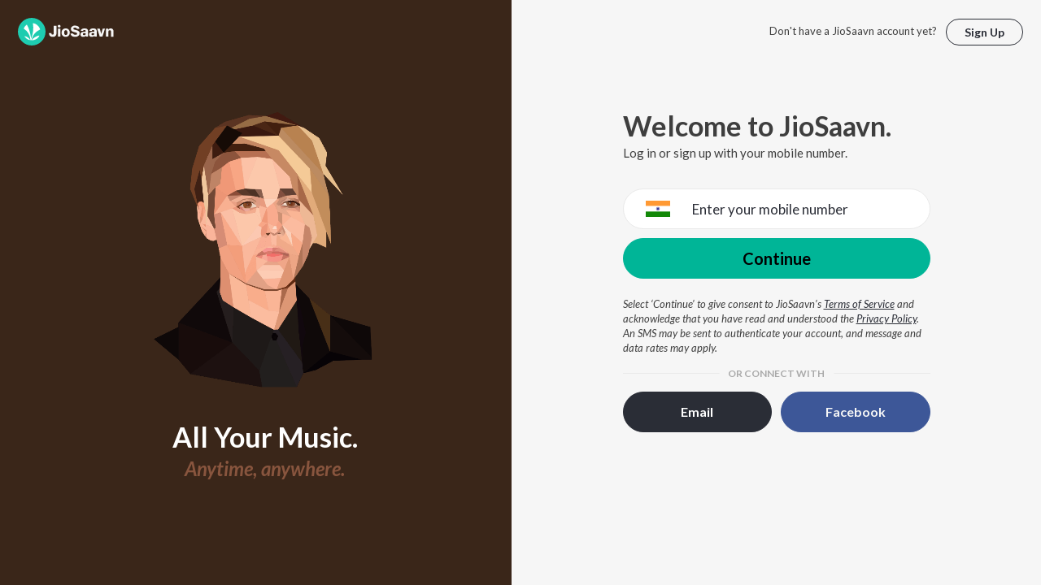

--- FILE ---
content_type: text/html; charset=utf-8
request_url: https://www.jiosaavn.com/login?redirect=/song/deva-r/FAIYZAZBAlg
body_size: 12806
content:

<!DOCTYPE html>
<!--[if IEMobile 7 ]> <html dir="ltr" lang="en-US"class="no-js iem7"> <![endif]-->
<!--[if IE 9 ]>    <html dir="ltr" lang="en-US" class="no-js ie9"> <![endif]-->
<!--[if (gte IE 9)|(gt IEMobile 7)|!(IEMobile)|!(IE)]><!-->
<html dir="ltr" lang="en-US" class="no-js">
<!--<![endif]-->
<head>
        
    <base href="/">
    <meta charset="utf-8">
    <meta name="viewport" content="width=device-width, initial-scale=1">
    <link rel="icon" href="https://staticweb6.jiosaavn.com/web6/jioindw/dist/1769070369/_i/favicon.ico" />
    <meta http-equiv="X-UA-Compatible" content="IE=edge" />
    <title>JioSaavn - login</title><meta name="description" content="" />
    <script>(function (h) { h.className = h.className.replace('no-js', 'js') })(document.documentElement)</script>

    <!--[if IE ]>
    <script src="https://cdnjs.cloudflare.com/ajax/libs/html5shiv/3.7.3/html5shiv.min.js"></script>
    <![endif]-->

    <link rel="preconnect" href="https://fonts.googleapis.com">
    <link rel="preconnect" href="https://fonts.gstatic.com" crossorigin>
    <link href="https://fonts.googleapis.com/css2?family=Lato:ital,wght@0,400;0,700;1,400;1,700&display=swap" rel="stylesheet">
    <link rel="preconnect" href="https://staticfe.saavn.com">
    <link rel="preconnect" href="https://c.saavncdn.com">
    
    <script src="https://staticweb6.jiosaavn.com/web6/player/plyr.js"></script>
    
    
    
    <link data-chunk="app" rel="stylesheet" href="https://staticweb6.jiosaavn.com/web6/jioindw/dist/1769070369/_c/bundle.css">
    
    <link data-chunk="app" rel="preload" as="style" href="https://staticweb6.jiosaavn.com/web6/jioindw/dist/1769070369/_c/bundle.css">
<link data-chunk="app" rel="preload" as="script" href="https://staticweb6.jiosaavn.com/web6/jioindw/dist/1769070369/_s/runtime.e7dfa3abbf725f1488e3.js">
<link data-chunk="app" rel="preload" as="script" href="https://staticweb6.jiosaavn.com/web6/jioindw/dist/1769070369/_s/vendors-cdd60c62.781acc58e8aa44521495.js">
<link data-chunk="app" rel="preload" as="script" href="https://staticweb6.jiosaavn.com/web6/jioindw/dist/1769070369/_s/vendors-5e25e51c.1a4910dd80091db3a838.js">
<link data-chunk="app" rel="preload" as="script" href="https://staticweb6.jiosaavn.com/web6/jioindw/dist/1769070369/_s/vendors-5cd3da8b.ab931625ef12165d6150.js">
<link data-chunk="app" rel="preload" as="script" href="https://staticweb6.jiosaavn.com/web6/jioindw/dist/1769070369/_s/vendors-b7967bb5.217ba62f260f89cbcc13.js">
<link data-chunk="app" rel="preload" as="script" href="https://staticweb6.jiosaavn.com/web6/jioindw/dist/1769070369/_s/vendors-d61df701.44058479f55849ff57f2.js">
<link data-chunk="app" rel="preload" as="script" href="https://staticweb6.jiosaavn.com/web6/jioindw/dist/1769070369/_s/vendors-d2eb5610.45e891ee10a47427962c.js">
<link data-chunk="app" rel="preload" as="script" href="https://staticweb6.jiosaavn.com/web6/jioindw/dist/1769070369/_s/vendors-1fbb1e85.d8c52d069497b95a5d8b.js">
<link data-chunk="app" rel="preload" as="script" href="https://staticweb6.jiosaavn.com/web6/jioindw/dist/1769070369/_s/vendors-536eaa00.908c10617359dacb3d03.js">
<link data-chunk="app" rel="preload" as="script" href="https://staticweb6.jiosaavn.com/web6/jioindw/dist/1769070369/_s/vendors-bb3d84b5.3db27a72e17aba5b67b4.js">
<link data-chunk="app" rel="preload" as="script" href="https://staticweb6.jiosaavn.com/web6/jioindw/dist/1769070369/_s/vendors-fdcadffb.deeb73d69f783ba9c815.js">
<link data-chunk="app" rel="preload" as="script" href="https://staticweb6.jiosaavn.com/web6/jioindw/dist/1769070369/_s/vendors-efdee510.417015400288558fa999.js">
<link data-chunk="app" rel="preload" as="script" href="https://staticweb6.jiosaavn.com/web6/jioindw/dist/1769070369/_s/vendors-9db5d9a1.114b3cb67f44fd565e5f.js">
<link data-chunk="app" rel="preload" as="script" href="https://staticweb6.jiosaavn.com/web6/jioindw/dist/1769070369/_s/vendors-f82e0cd2.d7a46f8e81390f40df89.js">
<link data-chunk="app" rel="preload" as="script" href="https://staticweb6.jiosaavn.com/web6/jioindw/dist/1769070369/_s/vendors-2518c84c.c5ffa594bbcc9943b86d.js">
<link data-chunk="app" rel="preload" as="script" href="https://staticweb6.jiosaavn.com/web6/jioindw/dist/1769070369/_s/vendors-acd1cad9.4a75e8642572f20c67e1.js">
<link data-chunk="app" rel="preload" as="script" href="https://staticweb6.jiosaavn.com/web6/jioindw/dist/1769070369/_s/vendors-1cdde194.44d29ecb3b6efbe8a7b5.js">
<link data-chunk="app" rel="preload" as="script" href="https://staticweb6.jiosaavn.com/web6/jioindw/dist/1769070369/_s/vendors-3025e59b.91280c74bb366251b005.js">
<link data-chunk="app" rel="preload" as="script" href="https://staticweb6.jiosaavn.com/web6/jioindw/dist/1769070369/_s/vendors-0bc0478e.8658b7545d15c296091b.js">
<link data-chunk="app" rel="preload" as="script" href="https://staticweb6.jiosaavn.com/web6/jioindw/dist/1769070369/_s/vendors-d96105ec.df681e471f7fe8fc2c01.js">
<link data-chunk="app" rel="preload" as="script" href="https://staticweb6.jiosaavn.com/web6/jioindw/dist/1769070369/_s/vendors-cb98e9ec.74f15224e93edbd1ac0e.js">
<link data-chunk="app" rel="preload" as="script" href="https://staticweb6.jiosaavn.com/web6/jioindw/dist/1769070369/_s/vendors-79baf4e4.dde57fe1f91770fd628f.js">
<link data-chunk="app" rel="preload" as="script" href="https://staticweb6.jiosaavn.com/web6/jioindw/dist/1769070369/_s/vendors-a311eb04.c220ba4d12dd6d0c36ab.js">
<link data-chunk="app" rel="preload" as="script" href="https://staticweb6.jiosaavn.com/web6/jioindw/dist/1769070369/_s/vendors-e5bca7e4.e506f84d3d0c324d0eb2.js">
<link data-chunk="app" rel="preload" as="script" href="https://staticweb6.jiosaavn.com/web6/jioindw/dist/1769070369/_s/vendors-f501a089.2239ce8b3ca4667ff767.js">
<link data-chunk="app" rel="preload" as="script" href="https://staticweb6.jiosaavn.com/web6/jioindw/dist/1769070369/_s/vendors-27545368.6f5611052bde83e8715f.js">
<link data-chunk="app" rel="preload" as="script" href="https://staticweb6.jiosaavn.com/web6/jioindw/dist/1769070369/_s/vendors-229eafb5.e9300ec09916fcb2ff27.js">
<link data-chunk="app" rel="preload" as="script" href="https://staticweb6.jiosaavn.com/web6/jioindw/dist/1769070369/_s/app-43dd7041.4fb8cc7abd689f078a56.js">
<link data-chunk="app" rel="preload" as="script" href="https://staticweb6.jiosaavn.com/web6/jioindw/dist/1769070369/_s/app-31743c5a.76988f5c75513df116a6.js">
<link data-chunk="app" rel="preload" as="script" href="https://staticweb6.jiosaavn.com/web6/jioindw/dist/1769070369/_s/app-9773254c.82945d3c04a5cf7168f2.js">
<link data-chunk="app" rel="preload" as="script" href="https://staticweb6.jiosaavn.com/web6/jioindw/dist/1769070369/_s/app-1eed6d50.07dc1d8d7c1e3d604d94.js">
<link data-chunk="app" rel="preload" as="script" href="https://staticweb6.jiosaavn.com/web6/jioindw/dist/1769070369/_s/app-e25beaaa.2fedb291fda07c4c2851.js">
<link data-chunk="app" rel="preload" as="script" href="https://staticweb6.jiosaavn.com/web6/jioindw/dist/1769070369/_s/app-82286aa4.fdd898ec77e2d2c380ef.js">
<link data-chunk="app" rel="preload" as="script" href="https://staticweb6.jiosaavn.com/web6/jioindw/dist/1769070369/_s/app-8e95763e.8f9ca7cc0f526ce4cbd7.js">
<link data-chunk="app" rel="preload" as="script" href="https://staticweb6.jiosaavn.com/web6/jioindw/dist/1769070369/_s/app-6efaf94a.306e3d84637fce3d7362.js">
<link data-chunk="app" rel="preload" as="script" href="https://staticweb6.jiosaavn.com/web6/jioindw/dist/1769070369/_s/app-d8690f4d.0495382b261c409cd5cc.js">
<link data-chunk="app" rel="preload" as="script" href="https://staticweb6.jiosaavn.com/web6/jioindw/dist/1769070369/_s/app-487599bc.441178ec4333fa286956.js">
<link data-chunk="app" rel="preload" as="script" href="https://staticweb6.jiosaavn.com/web6/jioindw/dist/1769070369/_s/app-f2457869.a63c5fe8dc7f37f03a20.js">
<link data-chunk="app" rel="preload" as="script" href="https://staticweb6.jiosaavn.com/web6/jioindw/dist/1769070369/_s/app-41528149.0415283146a6263bfe54.js">
<link data-chunk="app" rel="preload" as="script" href="https://staticweb6.jiosaavn.com/web6/jioindw/dist/1769070369/_s/app-7694909f.e2cd696e05d1da1082c3.js">
<link data-chunk="app" rel="preload" as="script" href="https://staticweb6.jiosaavn.com/web6/jioindw/dist/1769070369/_s/app-9fd2c25d.120746ecd4c9eabfa337.js">
<link data-chunk="LoginFlow-components-container-Login" rel="preload" as="script" href="https://staticweb6.jiosaavn.com/web6/jioindw/dist/1769070369/_s/LoginFlow-components-container-Login.e4ff1080f6f5aca06205.js">
    
    
    <script async src="https://www.googletagmanager.com/gtag/js?id=G-0S33EMSFSM">
    </script>
    <script>
        window.dataLayer = window.dataLayer || [];
        function gtag(){dataLayer.push(arguments);}
        gtag('js', new Date());
        gtag('set', {'user_logged_in_status' : 'false'});
        gtag('set', {'page_view' : '' });
        gtag('config', 'G-0S33EMSFSM');
    </script>
    

    
</head>
<body>
    <div id="root"><div><div><div class="c-ad"><div class="c-ad__unit"><div id="daast_desktop_config"></div></div></div></div><div><div class="c-ad"><div class="c-ad__unit"><div id="audio_desktop_config"></div></div></div></div><div><div class="c-ad"><div class="c-ad__unit"><div id="audio_desktop"></div></div></div></div></div><div id="sr-toast-announcer-global" role="status" aria-live="polite" aria-atomic="true" class="sr-only"></div><div class="login banner"><header class="c-header c-header--basic"><div class="o-layout o-layout--middle"><div class="o-layout__item u-1/3@sm u-1/2@lg"><a id="logo" tabindex="0" class="c-logo c-logo--full c-logo--light" href="/"><svg role="img" aria-label="JioSaavn Home" version="1.1" xmlns="http://www.w3.org/2000/svg" xmlns:xlink="http://www.w3.org/1999/xlink" viewBox="0 0 111 32" xml:space="preserve"><path fill="#1ECCB0" d="M0,16c0,8.8,7.2,16,16,16c8.8,0,16-7.2,16-16c0-8.8-7.2-16-16-16C7.2,0,0,7.2,0,16z"></path><path fill="#FFFFFF" d="M13.8,25.1c-0.6-1-1.4-1.9-2.4-2.5s-2-1.1-3.2-1.4H8.2c-0.1,0-0.2,0-0.3,0.1c-0.1,0.1-0.1,0.2-0.1,0.3c0,0.1,0,0.2,0.1,0.2c1.3,1.9,3.3,3.3,5.5,3.9h0.1c0.1,0,0.1,0,0.2,0c0,0,0.1,0,0.1-0.1c0,0,0.1-0.1,0.1-0.1c0,0,0-0.1,0-0.2C13.9,25.2,13.9,25.1,13.8,25.1L13.8,25.1z"></path><path fill="#FFFFFF" d="M25.6,13.3c0,0,0-0.1,0-0.1c-0.5-1.8-1.5-3.4-2.9-4.6c-1.4-1.2-3-2.1-4.8-2.4h-0.1c-0.1,0-0.2,0-0.3,0.1c-0.1,0.1-0.1,0.2-0.1,0.3v0.1c0.9,5.5,0.3,11.1-1.7,16.3c0,0.1-0.1,0.1-0.1,0.2s-0.1,0.1-0.2,0.1c-0.1,0-0.1,0-0.2,0c0,0-0.1,0-0.1-0.1c0,0-0.1-0.1-0.1-0.1c0,0,0-0.1,0-0.2c0,0-0.1-0.7-0.1-1c-0.6-4.8-2-9.4-4.3-13.7c0-0.1-0.1-0.1-0.1-0.1c0,0-0.1-0.1-0.1-0.1s-0.1,0-0.2,0C10.1,8,10.1,8,10,8l0,0c-1.4,1.1-2.5,2.5-3.2,4.2c0,0.1,0,0.2,0,0.3c0,0.1,0.1,0.2,0.2,0.2c2.2,1.4,4,3.2,5.3,5.5c1.3,2.2,2,4.8,2.1,7.3c0,0.1,0,0.2,0.1,0.3c0.1,0.1,0.2,0.1,0.2,0.1c0.2,0,0.5,0.1,0.7,0.1c0.1,0,0.2,0,0.3-0.1c0.1-0.1,0.1-0.1,0.1-0.2c0.5-2.6,1.6-5.1,3.3-7.2c1.7-2.1,3.8-3.7,6.3-4.8c0.1,0,0.1-0.1,0.2-0.1C25.6,13.4,25.6,13.4,25.6,13.3z"></path><path fill="#FFFFFF" d="M24.7,20.9c0-0.1,0-0.2-0.1-0.3c-0.1-0.1-0.2-0.1-0.3-0.1h-0.1c-3.1,0.7-5.9,2.4-7.9,4.8c-0.1,0.1-0.1,0.2-0.1,0.3c0,0.1,0,0.2,0.1,0.3c0.1,0.1,0.2,0.1,0.3,0.1l0,0c1.6-0.1,3.2-0.6,4.6-1.4s2.6-2,3.4-3.4C24.7,21.1,24.7,21,24.7,20.9L24.7,20.9z"></path><path d="M40.3,22c-0.8,0-1.6-0.1-2.3-0.5c-0.6-0.3-1.1-0.8-1.5-1.4C36.2,19.4,36,18.7,36,18v-0.3h2.8c0,0.5,0.1,0.9,0.3,1.3c0.2,0.2,0.6,0.4,0.9,0.4s0.7,0,1-0.2c0.2-0.1,0.3-0.4,0.4-0.6c0.1-0.3,0.1-0.6,0.1-0.9V9.2h3.1v8.4c0.1,1.2-0.3,2.4-1.1,3.3c-0.4,0.4-1,0.7-1.5,0.9C41.4,21.9,40.9,22,40.3,22L40.3,22z"></path><path d="M47.7,11.1c-0.3,0-0.6-0.1-0.8-0.2c-0.2-0.1-0.4-0.3-0.6-0.5c-0.1-0.2-0.2-0.5-0.2-0.8c0-0.3,0.1-0.6,0.2-0.8c0.1-0.2,0.3-0.4,0.6-0.5c0.3-0.1,0.5-0.2,0.8-0.2c0.3,0,0.6,0.1,0.8,0.2c0.2,0.1,0.4,0.3,0.6,0.5c0.1,0.2,0.2,0.5,0.2,0.8c0,0.3-0.1,0.5-0.2,0.8c-0.1,0.2-0.3,0.4-0.6,0.5C48.3,11,48,11.1,47.7,11.1L47.7,11.1z M46.3,21.7v-9.3h2.8v9.3H46.3z"></path><path d="M55.3,22c-0.9,0-1.8-0.2-2.5-0.6c-0.7-0.4-1.3-1-1.7-1.7c-0.4-0.8-0.6-1.7-0.6-2.6c0-0.9,0.2-1.8,0.6-2.6c0.4-0.7,0.9-1.3,1.7-1.7c0.8-0.4,1.7-0.6,2.5-0.6c0.9,0,1.7,0.2,2.5,0.6c0.7,0.4,1.3,1,1.6,1.7c0.4,0.8,0.6,1.7,0.6,2.6c0,0.9-0.2,1.8-0.6,2.6c-0.4,0.7-1,1.3-1.7,1.7C57,21.8,56.1,22,55.3,22z M55.3,19.9c0.4,0,0.8-0.1,1.1-0.3c0.3-0.3,0.6-0.6,0.7-1c0.2-0.5,0.2-1,0.2-1.5c0-0.5-0.1-1-0.2-1.4c-0.1-0.4-0.3-0.7-0.6-1c-0.3-0.3-0.7-0.4-1.1-0.4c-0.4,0-0.7,0.1-1,0.3c-0.3,0.2-0.5,0.6-0.7,0.9c-0.2,0.5-0.2,1-0.2,1.5c0,0.5,0.1,1,0.2,1.5c0.1,0.4,0.3,0.7,0.7,1C54.5,19.7,54.9,19.8,55.3,19.9L55.3,19.9z"></path><path d="M66.3,22c-0.9,0-1.8-0.1-2.6-0.4c-0.8-0.3-1.5-0.7-2-1.3c-0.5-0.6-0.8-1.4-0.8-2.1V18H64c0,0.3,0.1,0.7,0.3,0.9c0.2,0.3,0.5,0.4,0.9,0.5c0.4,0.1,0.8,0.2,1.2,0.2c0.5,0,1.1-0.1,1.5-0.3c0.2-0.1,0.3-0.2,0.5-0.4c0.1-0.2,0.2-0.4,0.1-0.6c0-0.2-0.1-0.5-0.2-0.6c-0.2-0.2-0.4-0.4-0.6-0.5c-0.4-0.2-0.8-0.3-1.2-0.4l-2.3-0.6c-0.6-0.1-1.1-0.4-1.6-0.8c-0.4-0.3-0.8-0.7-1-1.1c-0.2-0.5-0.3-1-0.3-1.5c0-0.8,0.2-1.5,0.7-2.1c0.5-0.6,1.1-1,1.8-1.3C64.5,9,65.4,8.9,66.2,9c0.9,0,1.7,0.1,2.5,0.4c0.7,0.2,1.3,0.7,1.7,1.2c0.4,0.6,0.7,1.3,0.7,2h-3c0-0.2-0.1-0.4-0.2-0.6c-0.1-0.2-0.2-0.3-0.4-0.4c-0.5-0.2-1-0.4-1.5-0.3c-0.4,0-0.9,0.1-1.3,0.3c-0.2,0.1-0.3,0.2-0.4,0.3c-0.1,0.1-0.1,0.3-0.1,0.5c0,0.2,0,0.4,0.1,0.6c0.1,0.2,0.3,0.3,0.5,0.4c0.3,0.1,0.7,0.3,1,0.3l1.5,0.4c0.8,0.2,1.5,0.5,2.2,0.8c0.6,0.3,1,0.6,1.4,1.1c0.4,0.5,0.6,1.2,0.5,1.8c0,0.8-0.2,1.5-0.6,2.2c-0.5,0.6-1.1,1.1-1.8,1.4C68.2,21.8,67.2,22,66.3,22L66.3,22z"></path><path d="M75.6,22c-0.6,0-1.2-0.1-1.7-0.3c-0.5-0.2-0.9-0.6-1.1-1c-0.3-0.5-0.4-1-0.4-1.6c0-0.5,0.1-0.9,0.3-1.3c0.2-0.4,0.5-0.7,0.9-1c1.1-0.6,2.3-0.8,3.4-0.7h1.4v-0.3c0-0.3,0-0.7-0.1-1c-0.1-0.2-0.3-0.4-0.5-0.6c-0.3-0.1-0.6-0.2-0.8-0.2c-0.4,0-0.8,0.1-1.1,0.3c-0.1,0.1-0.2,0.2-0.3,0.3c-0.1,0.1-0.1,0.3-0.1,0.4h-2.7c0-0.6,0.2-1.1,0.6-1.5c0.4-0.5,0.9-0.8,1.5-1c0.7-0.2,1.5-0.3,2.3-0.3c0.8,0,1.6,0.1,2.3,0.4c0.6,0.2,1,0.7,1.3,1.2c0.3,0.7,0.5,1.4,0.4,2.1v5.8h-2.5l-0.1-1.1c-0.3,0.4-0.6,0.8-1.1,1C76.9,21.8,76.2,22,75.6,22L75.6,22z M76.6,20c0.3,0,0.7-0.1,1-0.2c0.3-0.1,0.5-0.4,0.6-0.6c0.2-0.3,0.2-0.7,0.2-1v-0.6h-1c-0.4,0-0.8,0-1.2,0.1c-0.3,0.1-0.5,0.2-0.7,0.4c-0.1,0.1-0.2,0.2-0.2,0.3c0,0.1-0.1,0.3-0.1,0.4c0,0.2,0,0.3,0.1,0.5c0.1,0.2,0.2,0.3,0.3,0.4C75.9,19.9,76.2,20,76.6,20L76.6,20z"></path><path d="M85.5,22c-0.6,0-1.2-0.1-1.7-0.3c-0.5-0.2-0.9-0.6-1.1-1c-0.3-0.5-0.4-1-0.4-1.6c0-0.5,0.1-0.9,0.3-1.3c0.2-0.4,0.5-0.7,0.9-1c1.1-0.6,2.3-0.8,3.5-0.8h1.4v-0.3c0-0.3,0-0.7-0.1-1c-0.1-0.2-0.3-0.4-0.5-0.5c-0.3-0.1-0.6-0.2-0.8-0.2c-0.4,0-0.8,0.1-1.1,0.3c-0.1,0.1-0.2,0.2-0.3,0.3c-0.1,0.1-0.1,0.3-0.1,0.4h-2.7c0-0.6,0.2-1.1,0.6-1.5c0.4-0.5,0.9-0.8,1.5-1c0.7-0.2,1.5-0.3,2.3-0.3c0.8,0,1.6,0.1,2.3,0.4c0.6,0.2,1,0.7,1.3,1.2c0.3,0.7,0.5,1.4,0.4,2.1v5.8h-2.6l-0.1-1.1c-0.3,0.4-0.6,0.8-1.1,1C86.8,21.8,86.1,22,85.5,22L85.5,22z M86.5,20c0.3,0,0.7-0.1,1-0.2c0.3-0.1,0.5-0.4,0.6-0.6c0.2-0.3,0.2-0.7,0.2-1v-0.6h-1c-0.4,0-0.8,0-1.2,0.1c-0.3,0.1-0.5,0.2-0.7,0.4c-0.1,0.1-0.2,0.2-0.2,0.3s-0.1,0.3-0.1,0.4c0,0.2,0,0.3,0.1,0.5c0.1,0.2,0.2,0.3,0.3,0.4C85.8,19.9,86.1,20,86.5,20L86.5,20z"></path><path d="M94.7,21.7l-3-9.3h3l1.7,6.2l1.7-6.2h2.7l-3,9.3H94.7z"></path><path d="M101.8,21.7v-9.3h2.7v1.3c0.3-0.5,0.7-0.9,1.2-1.1c0.5-0.3,1-0.4,1.6-0.4c0.6,0,1.2,0.1,1.8,0.4c0.5,0.3,0.9,0.7,1.1,1.2c0.3,0.6,0.4,1.3,0.4,2v6h-2.8v-5.2c0-0.6-0.1-1.2-0.4-1.7c-0.1-0.2-0.3-0.3-0.5-0.4c-0.2-0.1-0.4-0.1-0.6-0.1c-0.2,0-0.5,0-0.7,0.1c-0.2,0.1-0.4,0.2-0.6,0.4c-0.3,0.5-0.5,1.1-0.4,1.7v5.1H101.8z"></path></svg></a></div><div class="o-layout__item u-2/3@sm u-1/2@lg"><p class="u-align-right u-margin-bottom-none@sm"><span class="u-centi u-margin-right-small@sm u-visible-visually@lg">Don&#x27;t have a JioSaavn account yet?</span><a tabindex="0" class="c-btn c-btn--quaternary c-btn--ghost c-btn--small" href="/signup?redirect=/song/deva-r/FAIYZAZBAlg">Sign Up</a></p></div></div></header><div class="u-fullscreen"><div class="o-wrapper o-wrapper--full"><div class="o-layout o-layout--center o-layout--stretch o-layout--full@lg"><div class="o-layout__item u-1/2@lg u-visible@lg" style="background:#3a2619;-webkit-transition:background 300ms ease-in-out;transition:background 300ms ease-in-out"><aside class="o-layout o-layout--middle o-layout--stretch" aria-hidden="true"><div class="o-layout__item"><div class="u-align-center u-1/1"><img class="u-flip-in u-3/5 u-margin-bottom@sm" src="https://staticweb6.jiosaavn.com/web6/jioindw/dist/1769070369/_i/artist/JustinBieber.png" alt="Justin Bieber"/><p class="u-h2 u-color-white u-margin-bottom-none@sm" role="presentation" aria-hidden="true">All Your Music.</p><p style="color:#88553e;-webkit-transition:color 300ms ease-in-out;transition:color 300ms ease-in-out" class="u-h3 u-margin-bottom@sm"><em>Anytime, anywhere.</em></p></div></div></aside></div><main class="o-layout__item u-3/5@md u-1/2@lg"><div class="o-layout o-layout--middle o-layout--stretch"><div class="o-layout__item"><div class="u-align-center u-1/1"><div class="o-layout o-layout--center"><div class="o-layout__item u-400-max"><section class="u-margin-top-large@sm u-margin-bottom-huge@sm"><header><h1 class="u-h2 u-margin-bottom-none@sm" role="heading" aria-level="1">Welcome to JioSaavn.</h1><p>Log in or sign up with your mobile number.</p></header><div class="o-message o-message--standalone o-message--error" role="alert" aria-live="assertive" id="form-error-summary"></div><form action="#" novalidate="" role="form" aria-label="Mobile number Log In form"><fieldset><div class="field"><div class="PhoneInput"><div class="PhoneInputCountry"><select aria-label="Phone number country" class="PhoneInputCountrySelect"><option value="ZZ">International</option><option value="AF">Afghanistan</option><option value="AX">Åland Islands</option><option value="AL">Albania</option><option value="DZ">Algeria</option><option value="AS">American Samoa</option><option value="AD">Andorra</option><option value="AO">Angola</option><option value="AI">Anguilla</option><option value="AG">Antigua and Barbuda</option><option value="AR">Argentina</option><option value="AM">Armenia</option><option value="AW">Aruba</option><option value="AC">Ascension Island</option><option value="AU">Australia</option><option value="AT">Austria</option><option value="AZ">Azerbaijan</option><option value="BS">Bahamas</option><option value="BH">Bahrain</option><option value="BD">Bangladesh</option><option value="BB">Barbados</option><option value="BY">Belarus</option><option value="BE">Belgium</option><option value="BZ">Belize</option><option value="BJ">Benin</option><option value="BM">Bermuda</option><option value="BT">Bhutan</option><option value="BO">Bolivia</option><option value="BQ">Bonaire, Sint Eustatius and Saba</option><option value="BA">Bosnia and Herzegovina</option><option value="BW">Botswana</option><option value="BR">Brazil</option><option value="IO">British Indian Ocean Territory</option><option value="BN">Brunei Darussalam</option><option value="BG">Bulgaria</option><option value="BF">Burkina Faso</option><option value="BI">Burundi</option><option value="KH">Cambodia</option><option value="CM">Cameroon</option><option value="CA">Canada</option><option value="CV">Cape Verde</option><option value="KY">Cayman Islands</option><option value="CF">Central African Republic</option><option value="TD">Chad</option><option value="CL">Chile</option><option value="CN">China</option><option value="CX">Christmas Island</option><option value="CC">Cocos (Keeling) Islands</option><option value="CO">Colombia</option><option value="KM">Comoros</option><option value="CG">Congo</option><option value="CD">Congo, Democratic Republic of the</option><option value="CK">Cook Islands</option><option value="CR">Costa Rica</option><option value="CI">Cote d&#x27;Ivoire</option><option value="HR">Croatia</option><option value="CU">Cuba</option><option value="CW">Curaçao</option><option value="CY">Cyprus</option><option value="CZ">Czech Republic</option><option value="DK">Denmark</option><option value="DJ">Djibouti</option><option value="DM">Dominica</option><option value="DO">Dominican Republic</option><option value="EC">Ecuador</option><option value="EG">Egypt</option><option value="SV">El Salvador</option><option value="GQ">Equatorial Guinea</option><option value="ER">Eritrea</option><option value="EE">Estonia</option><option value="ET">Ethiopia</option><option value="FK">Falkland Islands</option><option value="FO">Faroe Islands</option><option value="FM">Federated States of Micronesia</option><option value="FJ">Fiji</option><option value="FI">Finland</option><option value="FR">France</option><option value="GF">French Guiana</option><option value="PF">French Polynesia</option><option value="GA">Gabon</option><option value="GM">Gambia</option><option value="GE">Georgia</option><option value="DE">Germany</option><option value="GH">Ghana</option><option value="GI">Gibraltar</option><option value="GR">Greece</option><option value="GL">Greenland</option><option value="GD">Grenada</option><option value="GP">Guadeloupe</option><option value="GU">Guam</option><option value="GT">Guatemala</option><option value="GG">Guernsey</option><option value="GN">Guinea</option><option value="GW">Guinea-Bissau</option><option value="GY">Guyana</option><option value="HT">Haiti</option><option value="VA">Holy See (Vatican City State)</option><option value="HN">Honduras</option><option value="HK">Hong Kong</option><option value="HU">Hungary</option><option value="IS">Iceland</option><option value="IN" selected="">India</option><option value="ID">Indonesia</option><option value="IR">Iran</option><option value="IQ">Iraq</option><option value="IE">Ireland</option><option value="IM">Isle of Man</option><option value="IL">Israel</option><option value="IT">Italy</option><option value="JM">Jamaica</option><option value="JP">Japan</option><option value="JE">Jersey</option><option value="JO">Jordan</option><option value="KZ">Kazakhstan</option><option value="KE">Kenya</option><option value="KI">Kiribati</option><option value="XK">Kosovo</option><option value="KW">Kuwait</option><option value="KG">Kyrgyzstan</option><option value="LA">Laos</option><option value="LV">Latvia</option><option value="LB">Lebanon</option><option value="LS">Lesotho</option><option value="LR">Liberia</option><option value="LY">Libya</option><option value="LI">Liechtenstein</option><option value="LT">Lithuania</option><option value="LU">Luxembourg</option><option value="MO">Macao</option><option value="MG">Madagascar</option><option value="MW">Malawi</option><option value="MY">Malaysia</option><option value="MV">Maldives</option><option value="ML">Mali</option><option value="MT">Malta</option><option value="MH">Marshall Islands</option><option value="MQ">Martinique</option><option value="MR">Mauritania</option><option value="MU">Mauritius</option><option value="YT">Mayotte</option><option value="MX">Mexico</option><option value="MD">Moldova</option><option value="MC">Monaco</option><option value="MN">Mongolia</option><option value="ME">Montenegro</option><option value="MS">Montserrat</option><option value="MA">Morocco</option><option value="MZ">Mozambique</option><option value="MM">Myanmar</option><option value="NA">Namibia</option><option value="NR">Nauru</option><option value="NP">Nepal</option><option value="NL">Netherlands</option><option value="NC">New Caledonia</option><option value="NZ">New Zealand</option><option value="NI">Nicaragua</option><option value="NE">Niger</option><option value="NG">Nigeria</option><option value="NU">Niue</option><option value="NF">Norfolk Island</option><option value="KP">North Korea</option><option value="MK">North Macedonia</option><option value="MP">Northern Mariana Islands</option><option value="NO">Norway</option><option value="OM">Oman</option><option value="PK">Pakistan</option><option value="PW">Palau</option><option value="PS">Palestine</option><option value="PA">Panama</option><option value="PG">Papua New Guinea</option><option value="PY">Paraguay</option><option value="PE">Peru</option><option value="PH">Philippines</option><option value="PL">Poland</option><option value="PT">Portugal</option><option value="PR">Puerto Rico</option><option value="QA">Qatar</option><option value="RE">Reunion</option><option value="RO">Romania</option><option value="RU">Russia</option><option value="RW">Rwanda</option><option value="BL">Saint Barthélemy</option><option value="SH">Saint Helena</option><option value="KN">Saint Kitts and Nevis</option><option value="LC">Saint Lucia</option><option value="MF">Saint Martin (French Part)</option><option value="PM">Saint Pierre and Miquelon</option><option value="VC">Saint Vincent and the Grenadines</option><option value="WS">Samoa</option><option value="SM">San Marino</option><option value="ST">Sao Tome and Principe</option><option value="SA">Saudi Arabia</option><option value="SN">Senegal</option><option value="RS">Serbia</option><option value="SC">Seychelles</option><option value="SL">Sierra Leone</option><option value="SG">Singapore</option><option value="SX">Sint Maarten</option><option value="SK">Slovakia</option><option value="SI">Slovenia</option><option value="SB">Solomon Islands</option><option value="SO">Somalia</option><option value="ZA">South Africa</option><option value="KR">South Korea</option><option value="SS">South Sudan</option><option value="ES">Spain</option><option value="LK">Sri Lanka</option><option value="SD">Sudan</option><option value="SR">Suriname</option><option value="SJ">Svalbard and Jan Mayen</option><option value="SZ">Swaziland</option><option value="SE">Sweden</option><option value="CH">Switzerland</option><option value="SY">Syria</option><option value="TW">Taiwan</option><option value="TJ">Tajikistan</option><option value="TZ">Tanzania</option><option value="TH">Thailand</option><option value="TL">Timor-Leste</option><option value="TG">Togo</option><option value="TK">Tokelau</option><option value="TO">Tonga</option><option value="TT">Trinidad and Tobago</option><option value="TA">Tristan da Cunha</option><option value="TN">Tunisia</option><option value="TR">Turkey</option><option value="TM">Turkmenistan</option><option value="TC">Turks and Caicos Islands</option><option value="TV">Tuvalu</option><option value="UG">Uganda</option><option value="UA">Ukraine</option><option value="AE">United Arab Emirates</option><option value="GB">United Kingdom</option><option value="US">United States</option><option value="UY">Uruguay</option><option value="UZ">Uzbekistan</option><option value="VU">Vanuatu</option><option value="VE">Venezuela</option><option value="VN">Vietnam</option><option value="VG">Virgin Islands, British</option><option value="VI">Virgin Islands, U.S.</option><option value="WF">Wallis and Futuna</option><option value="EH">Western Sahara</option><option value="YE">Yemen</option><option value="ZM">Zambia</option><option value="ZW">Zimbabwe</option></select><div aria-hidden="true" class="PhoneInputCountryIcon PhoneInputCountryIcon--border"><img class="PhoneInputCountryIconImg" alt="India" src="https://purecatamphetamine.github.io/country-flag-icons/3x2/IN.svg"/></div><div class="PhoneInputCountrySelectArrow"></div></div><input type="tel" autoComplete="tel" aria-required="true" data-testid="phone-input" placeholder="Enter your mobile number" id="phone_number" class="PhoneInputInput" value=""/></div></div><div class="field field--recaptcha" id="recaptcha-container" tabindex="-1"></div><div class="field field--recaptcha" id="custom-recaptcha-container" tabindex="-1"></div><div class="field u-margin-bottom-none@sm"><button data-testid="phone-input-submit" type="submit" class="c-btn c-btn--primary c-btn--wide">Continue</button></div></fieldset><p class="u-centi u-color-js-gray"><em>Select ‘Continue’ to give consent to JioSaavn’s <a aria-label="Terms of Service opens in a new window" class="u-color-js-navy u-text-underline" href="https://www.jiosaavn.com/corporate/terms/" target="_blank">Terms of Service</a> and acknowledge that you have read and understood the <a aria-label="Privacy Policy opens in a new window" class="u-color-js-navy u-text-underline" href="https://www.jiosaavn.com/corporate/privacy/" target="_blank">Privacy Policy</a>. An SMS may be sent to authenticate your account, and message and data rates may apply.</em></p></form><hr class="o-rule o-rule--text u-color-js-white-alt u-margin-bottom@sm" data-text="or connect with" aria-hidden="true"/><div class="o-layout o-layout--small@sm"><div class="o-layout__item u-1/2@lg u-margin-bottom-small@sm"><span class="c-btn c-btn--quaternary c-btn--short c-btn--wide" role="button" tabindex="0">Email</span></div><div class="o-layout__item u-1/2@lg"><div><span style="transition:opacity 0.5s;opacity:0.6"><button type="button" class="c-btn c-btn--primary c-btn--facebook c-btn--short c-btn--wide u-color-js-white   metro">Facebook</button></span></div></div></div></section></div></div></div></div></div></main></div></div></div><div class="c-toast"></div></div></div>
    <audio id="music-player"></audio>
    <div id="radio-player"></div>
    <div id="ads-player"></div>
    <script>
        // WARNING: See the following for security issues around embedding JSON in HTML:
        // https://redux.js.org/recipes/server-rendering/#security-considerations
        window.__INITIAL_DATA__ = {"dragdrop":{"hasDropped":false,"isDragging":false,"isValid":false,"items":[],"target":{}},"overflow":{"isFixed":false,"isOpen":false,"isPlayer":false,"isQueue":false,"current":{},"optionsMenu":{},"handleOption":null,"handleBack":null,"stream_event_item":{},"x":0,"y":0},"homeView":{"fetching_home":true,"fetched_home":false,"modules":[],"serverSideLoad":false,"weeklyPlaylistData":[],"fetchingWeeklyPlaylistData":false,"fetchedWeeklyPlaylistData":false},"albumView":{"fetching_album":true,"fetched_album":false,"album":{},"modules":[],"loadAutoPlay":false,"modules_api_sources":[],"modules_fetching":0,"serverSideLoad":false},"modalView":{"isOpen":false,"isAction":false,"isAlt":false,"isNative":false,"isTakeover":false,"btnText":null,"modal":null,"title":null,"current_item":null,"modalData":{}},"player":{"artwork":[],"bitrate":"128","isAdPlaying":false,"isArtChanging":false,"isBuffering":false,"isDisabled":true,"isEmpty":true,"isFull":false,"isPlaying":false,"isRadio":false,"lastLoaded":1769070644920,"nowPlaying":{"id":"","image":[],"title":{"text":"","action":""},"subtitle":[],"duration":0,"type":"","perma_url":"","encrypted_media_url":"","uuid":"","top_src":{},"bot_src":{}},"playerProgress":0,"playerSetupComplete":false,"radioSongLiked":false,"repeat_one":false,"repeat_all":false,"showPlayModal":false,"textForModal":"","volume":31,"streamPause":false},"queue":{"queueMode":"queue","isShuffle":false,"isEditing":false,"isSorting":false,"selection":[],"originalQueue":[],"playerQueue":[],"poppedHistory":[],"editing_item_ids_state":[],"shuffled_item_ids":[],"items":{},"isAutoPlayToggled":true,"autoPlayQueue":[],"autoPlaystationid":"","latestAddedLibraryItem":{},"libraryModeShuffledOffset":0,"poppedLibraryHistory":[]},"toast":{"messages":[]},"mediaElement":{"isAdPlaying":false,"adLastPlayed":new Date("2026-01-22T08:30:44.920Z"),"streamedSongCount":0,"playTime":0,"streamTime":0,"freezeStreamTime":false,"start_time":0,"updateStreamTimeFromBuffer":true},"playlist":{"fetching_playlist":true,"fetched_playlist":false,"fetching_more":true,"fetched_more":false,"playlist":{},"modules":[],"modules_fetching":0,"p":1,"isEmpty":false,"loadAutoPlay":false,"serverSideLoad":false,"modules_api_sources":[]},"song":{"status":"pending","song":{},"modules":[],"loadAutoPlay":false,"serverSideLoad":false,"modules_fetching":0,"modules_api_sources":[]},"artistView":{"status":{"filter":"uninitialized","page":"pending","pagination":"uninitialized"},"isEmptyAlbums":false,"isEmptySongs":false,"loadAutoPlay":false,"serverSideLoad":false,"showPlay":false,"artist":{},"category":"","extra_songs":[],"modules":[],"modules_api_sources":[],"p":0,"sort_order":""},"login":{"verification_id":"","phone_number":"","email":"","error":"","errorVersion":0,"isAttempting":false,"login_type":"email","forgot_password_link_verified":false,"captcha_bypass_key":undefined},"thirdPartyLogin":{"verification_id":"","phone_number":"","email":"","error":"","isAttempting":false,"login_type":"email","forgot_password_link_verified":false,"captcha_bypass_key":undefined,"params":{},"partners_logo":""},"search":{"fetching_view_all":false,"fetched_view_all":true,"fetching_search":false,"initData":{},"searchData":{"albums":[],"songs":[],"playlists":[],"shows":[],"artists":[],"topquery":[],"searchDuration":0},"searchQuery":"","browseData":{"album":{"data":[],"p":1,"isNextEmpty":false,"total":0},"song":{"data":[],"p":1,"isNextEmpty":false,"total":0},"playlist":{"data":[],"p":1,"isNextEmpty":false,"total":0},"show":{"data":[],"p":1,"isNextEmpty":false,"total":0},"artist":{"data":[],"p":1,"isNextEmpty":false,"total":0},"query":""},"recentSearches":[],"trendingSearches":[]},"radio":{"station_id":"","radioName":"","type":""},"footer":{"isServerSideLoad":true,"data":{},"language":"","status":"pending","type":"static","update_ts":0},"event":{"top_src":{"screen_name":"login_screen","sec_title":"","sec_id":"","sec_type":"","sec_pos":"","entity_name":"","entity_id":"","entity_type":"","entity_pos":""},"purchase_funnel_top_src":{"screen_name":"","screen_page_id":"","sec_title":"","sec_id":"","sec_type":"","sec_pos":"","entity_name":"","entity_id":"","entity_type":"","entity_pos":"","pro_product":"","vendor":""},"bot_src":{},"mid_src":{"screen_name":""},"radio_top_src":{"screen_name":"NULL"}},"user":{"playlists":{"list":[],"isEmpty":false},"userData":{},"isLoggedIn":false,"fetchingPlaylist":false,"fetchedPlaylist":false,"rawServerData":{},"isPro":false,"isZeroStreamer":false},"userProfile":{"fetching_user_details":true,"fetched_user_details":false,"user":{},"rawServerData":[]},"settings":{"resetForm":false,"localPhoneState":"","firstname":"","lastname":"","username":"","email":"","old_email":"","fbid":null,"phone_number":"","dob":"","gender":"","password":"","changed_pwd":"","merge":0,"mergeType":"","accountA":"","accountB":"","email_login":"true","non_email":"true","mergeAccounts":false,"linkFacebook":false,"idToken":"","correlation_id":"","otp":"","subscription":{"fetchingSubscription":true,"fetchedSubscription":false,"subscription_data":{}}},"library":{"init_complete":false,"init_failed":false,"library_search_init":false,"library_search_complete":true,"library_data":{"songs":{"data":[],"p":1,"isNextEmpty":false},"playlists":{"data":[],"p":1,"isNextEmpty":false},"albums":{"data":[],"p":1,"isNextEmpty":false},"artists":{"data":[],"p":1,"isNextEmpty":false},"shows":{"data":[],"p":1,"isNextEmpty":false}},"album_data":[],"artist_data":{"artist":{},"albums":[]},"isInLibrary":{"song":{},"album":{},"artist":{},"playlist":{},"show":{}},"librarySearchResults":{"query":"","songs":{"data":[]},"playlists":{"data":[]},"albums":{"data":[]},"artists":{"data":[]},"shows":{"data":[]}},"shuffleSongIds":[]},"browse":{"fetching_browse_page":true,"fetched_browse_page":false,"current_page":"new-releases","current_language":"","browse_list":[],"fetchedTrendingPodcasts":false,"trendingPodcasts":[],"p":1,"fetching_more":true,"fetched_more":false,"category":"","sort_order":"","isEmpty":false,"serverSideLoad":false},"flyout":{"enabled":true},"banner":{"isActive":true},"app":{"deepLink":"","loadScriptSuccess":false,"loadScriptError":false},"global":{"globalConfig":{"greeting":"Hi There","supported_languages":{"supported_languages":["hindi","tamil","telugu","punjabi","marathi","gujarati","bengali","kannada","bhojpuri","malayalam","sanskrit","haryanvi","rajasthani","odia","assamese"],"radio_supported_languages":["hindi","tamil","telugu","kannada","punjabi","marathi","malayalam"]}},"currentTopPlaylist":{"id":"","perma_url":""},"isMobile":false,"isBot":false,"pageTitle":"","currentScreenName":"login_screen","plyrSetupComplete":false,"adsSciptsLoaded":false,"showAnimation":false,"updateQueueForZeroStreamer":true,"fetchedConfigData":false,"webExperimentFlags":{"playerBanner":false},"streamLimit":9007199254740991,"streamLimitFlag":false,"csrfToken":null,"social":{}},"listeningHistory":{"fetching_listening_history":true,"fetched_listening_history":false,"fetching_more":true,"fetched_more":false,"listening_history":{},"p":0,"isEmpty":false},"signup":{"signup_type":"email","captcha_bypass_key":undefined},"mix":{"fetching_mix":true,"fetched_mix":false,"mix":{},"modules":[],"p":1,"isEmpty":false,"serverSideLoad":false},"labelView":{"fetching_label":true,"fetched_label":false,"fetching_more":false,"fetched_label_header":false,"label":{},"p":0,"category":"latest","sort_order":"desc","language":"","isEmptySongs":false,"isEmptyAlbums":false,"serverSideLoad":false},"ad":{"parsedDaastXml":{},"isConfigUsed":false,"configFirstUsedTime":null,"expirationTime":null,"adPlayerSetupComplete":false,"mediaAdPlayed":false,"globalAdParams":{},"isBannerAdLoaded":false},"showView":{"fetching_season":true,"fetched_season":false,"fetching_season_episodes":true,"fetched_season_episodes":false,"fetching_season_more":true,"fetched_season_more":false,"fetching_episode":true,"fetched_episode":false,"current_page":"season","current_id":0,"current_sort_order":"","show":{},"season":{"current":0,"episodes":[],"p":1,"isEmpty":true},"episode":{},"serverSideLoad":false},"header":{"mega_menu":{"top_artists":[{"title":"Arijit Singh","perma_url":"https:\u002F\u002Fwww.jiosaavn.com\u002Fartist\u002Farijit-singh-songs\u002FLlRWpHzy3Hk_"},{"title":"Shah Rukh Khan","perma_url":"https:\u002F\u002Fwww.jiosaavn.com\u002Fartist\u002Fshah-rukh-khan-songs\u002FtkXMVGTn-A0_"},{"title":"Kishore Kumar","perma_url":"https:\u002F\u002Fwww.jiosaavn.com\u002Fartist\u002Fkishore-kumar-songs\u002FyMoPyl3ZzyY_"},{"title":"Emraan Hashmi","perma_url":"https:\u002F\u002Fwww.jiosaavn.com\u002Fartist\u002Femraan-hashmi-songs\u002FM4ByRDEAbdI_"},{"title":"Anupam Kher","perma_url":"https:\u002F\u002Fwww.jiosaavn.com\u002Fartist\u002Fanupam-kher-songs\u002F2ju,RkjV688_"},{"title":"Lata Mangeshkar","perma_url":"https:\u002F\u002Fwww.jiosaavn.com\u002Fartist\u002Flata-mangeshkar-songs\u002FFCtl69DObYg_"},{"title":"Pritam","perma_url":"https:\u002F\u002Fwww.jiosaavn.com\u002Fartist\u002Fpritam-songs\u002FOaFg9HPZgq8_"},{"title":"Udit Narayan","perma_url":"https:\u002F\u002Fwww.jiosaavn.com\u002Fartist\u002Fudit-narayan-songs\u002FkLtmb7Vh8Rs_"},{"title":"Rajesh Khanna","perma_url":"https:\u002F\u002Fwww.jiosaavn.com\u002Fartist\u002Frajesh-khanna-songs\u002FqjB1i35xlqk_"},{"title":"Akshay Kumar","perma_url":"https:\u002F\u002Fwww.jiosaavn.com\u002Fartist\u002Fakshay-kumar-songs\u002FZZntYtxiAAM_"}],"top_playlists":[{"title":"Surprise Me","perma_url":"https:\u002F\u002Fwww.jiosaavn.com\u002Ffeatured\u002Fsurprise-me\u002F1ZOczFTRyFw_"},{"title":"Chartbusters 2016 - Hindi","perma_url":"https:\u002F\u002Fwww.jiosaavn.com\u002Ffeatured\u002Fchartbusters-2016-hindi\u002F4hAmYnRcTS4_"},{"title":"Dumdaar Hits","perma_url":"https:\u002F\u002Fwww.jiosaavn.com\u002Ffeatured\u002Fdumdaar-hits\u002F8MT-LQlP35c_"},{"title":"Best Of Romance - Hindi","perma_url":"https:\u002F\u002Fwww.jiosaavn.com\u002Ffeatured\u002Fbest-of-romance-hindi\u002FSBKnUgjNeMIwkg5tVhI3fw__"},{"title":"Let's Play - Arijit Singh - Hindi","perma_url":"https:\u002F\u002Fwww.jiosaavn.com\u002Ffeatured\u002Flets-play-arijit-singh-hindi\u002FIz0pi7nkjUE_"},{"title":"Jhakaas Remakes","perma_url":"https:\u002F\u002Fwww.jiosaavn.com\u002Ffeatured\u002Fjhakaas-remakes\u002F7e2LtwVBX6JFo9wdEAzFBA__"},{"title":"Hindi Hit Songs","perma_url":"https:\u002F\u002Fwww.jiosaavn.com\u002Ffeatured\u002Fhindi-hit-songs\u002FZodsPn39CSjwxP8tCU-flw__"},{"title":"Best Of Retro","perma_url":"https:\u002F\u002Fwww.jiosaavn.com\u002Ffeatured\u002Fbest-of-retro\u002FIFTYFbu2anRuOxiEGmm6lQ__"},{"title":"Best Of Indipop - Hindi","perma_url":"https:\u002F\u002Fwww.jiosaavn.com\u002Ffeatured\u002Fbest-of-indipop-hindi\u002FxHa-oM3ldXAwkg5tVhI3fw__"},{"title":"Chill Maaro: Lo-Fi Mix","perma_url":"https:\u002F\u002Fwww.jiosaavn.com\u002Ffeatured\u002Fchill-maaro-lo-fi-mix\u002FmAA3xzx2Asqm0KYf4sgO,Q__"}],"new_releases":[{"title":"Hum To Tere Hi Liye The (From &quot;O' Romeo&quot;)","perma_url":"https:\u002F\u002Fwww.jiosaavn.com\u002Fsong\u002Fhum-to-tere-hi-liye-the-from-o-romeo\u002FHSM6cxB9Qh4"},{"title":"BORDER 2 (Original Motion Picture Soundtrack)","perma_url":"https:\u002F\u002Fwww.jiosaavn.com\u002Falbum\u002Fborder-2-original-motion-picture-soundtrack\u002FE-Yed-gKkHo_"},{"title":"Babbar Sherni (From &quot;Mardaani 3&quot;)","perma_url":"https:\u002F\u002Fwww.jiosaavn.com\u002Fsong\u002Fbabbar-sherni-from-mardaani-3\u002FNkVeWDVZbXA"},{"title":"Happy Patel - Khatarnak Jasoos","perma_url":"https:\u002F\u002Fwww.jiosaavn.com\u002Falbum\u002Fhappy-patel-khatarnak-jasoos\u002FuixA1zWiQd4_"},{"title":"Dhurandhar","perma_url":"https:\u002F\u002Fwww.jiosaavn.com\u002Falbum\u002Fdhurandhar\u002Fft4MGKjYem0_"},{"title":"Chaap Tilak - Laikey Laikaa (From &quot;Laikey Laikaa&quot;)","perma_url":"https:\u002F\u002Fwww.jiosaavn.com\u002Fsong\u002Fchaap-tilak-laikey-laikaa-from-laikey-laikaa\u002FMjxGATd3Q10"},{"title":"Inqalabi Ziddi (From &quot;Gandhi Talks&quot;)","perma_url":"https:\u002F\u002Fwww.jiosaavn.com\u002Fsong\u002Finqalabi-ziddi-from-gandhi-talks\u002FHwkPSzB0fVI"},{"title":"Nache Nache (From &quot;The RajaSaab&quot;) (Hindi)","perma_url":"https:\u002F\u002Fwww.jiosaavn.com\u002Fsong\u002Fnache-nache-from-the-rajasaab-hindi\u002FNSlcZQ1IdnE"},{"title":"Fame Us (From &quot;Tu Yaa Main&quot;)","perma_url":"https:\u002F\u002Fwww.jiosaavn.com\u002Fsong\u002Ffame-us-from-tu-yaa-main\u002FABBceTBXVVI"},{"title":"Ikkis","perma_url":"https:\u002F\u002Fwww.jiosaavn.com\u002Falbum\u002Fikkis\u002FUQv9J28CrWY_"}]},"mega_menu_default":{"top_artists":[{"title":"Arijit Singh","perma_url":"https:\u002F\u002Fwww.jiosaavn.com\u002Fartist\u002Farijit-singh-songs\u002FLlRWpHzy3Hk_"},{"title":"Shah Rukh Khan","perma_url":"https:\u002F\u002Fwww.jiosaavn.com\u002Fartist\u002Fshah-rukh-khan-songs\u002FtkXMVGTn-A0_"},{"title":"Kishore Kumar","perma_url":"https:\u002F\u002Fwww.jiosaavn.com\u002Fartist\u002Fkishore-kumar-songs\u002FyMoPyl3ZzyY_"},{"title":"Emraan Hashmi","perma_url":"https:\u002F\u002Fwww.jiosaavn.com\u002Fartist\u002Femraan-hashmi-songs\u002FM4ByRDEAbdI_"},{"title":"Anupam Kher","perma_url":"https:\u002F\u002Fwww.jiosaavn.com\u002Fartist\u002Fanupam-kher-songs\u002F2ju,RkjV688_"},{"title":"Lata Mangeshkar","perma_url":"https:\u002F\u002Fwww.jiosaavn.com\u002Fartist\u002Flata-mangeshkar-songs\u002FFCtl69DObYg_"},{"title":"Pritam","perma_url":"https:\u002F\u002Fwww.jiosaavn.com\u002Fartist\u002Fpritam-songs\u002FOaFg9HPZgq8_"},{"title":"Udit Narayan","perma_url":"https:\u002F\u002Fwww.jiosaavn.com\u002Fartist\u002Fudit-narayan-songs\u002FkLtmb7Vh8Rs_"},{"title":"Rajesh Khanna","perma_url":"https:\u002F\u002Fwww.jiosaavn.com\u002Fartist\u002Frajesh-khanna-songs\u002FqjB1i35xlqk_"},{"title":"Akshay Kumar","perma_url":"https:\u002F\u002Fwww.jiosaavn.com\u002Fartist\u002Fakshay-kumar-songs\u002FZZntYtxiAAM_"}],"top_playlists":[{"title":"Surprise Me","perma_url":"https:\u002F\u002Fwww.jiosaavn.com\u002Ffeatured\u002Fsurprise-me\u002F1ZOczFTRyFw_"},{"title":"Chartbusters 2016 - Hindi","perma_url":"https:\u002F\u002Fwww.jiosaavn.com\u002Ffeatured\u002Fchartbusters-2016-hindi\u002F4hAmYnRcTS4_"},{"title":"Dumdaar Hits","perma_url":"https:\u002F\u002Fwww.jiosaavn.com\u002Ffeatured\u002Fdumdaar-hits\u002F8MT-LQlP35c_"},{"title":"Best Of Romance - Hindi","perma_url":"https:\u002F\u002Fwww.jiosaavn.com\u002Ffeatured\u002Fbest-of-romance-hindi\u002FSBKnUgjNeMIwkg5tVhI3fw__"},{"title":"Let's Play - Arijit Singh - Hindi","perma_url":"https:\u002F\u002Fwww.jiosaavn.com\u002Ffeatured\u002Flets-play-arijit-singh-hindi\u002FIz0pi7nkjUE_"},{"title":"Jhakaas Remakes","perma_url":"https:\u002F\u002Fwww.jiosaavn.com\u002Ffeatured\u002Fjhakaas-remakes\u002F7e2LtwVBX6JFo9wdEAzFBA__"},{"title":"Hindi Hit Songs","perma_url":"https:\u002F\u002Fwww.jiosaavn.com\u002Ffeatured\u002Fhindi-hit-songs\u002FZodsPn39CSjwxP8tCU-flw__"},{"title":"Best Of Retro","perma_url":"https:\u002F\u002Fwww.jiosaavn.com\u002Ffeatured\u002Fbest-of-retro\u002FIFTYFbu2anRuOxiEGmm6lQ__"},{"title":"Best Of Indipop - Hindi","perma_url":"https:\u002F\u002Fwww.jiosaavn.com\u002Ffeatured\u002Fbest-of-indipop-hindi\u002FxHa-oM3ldXAwkg5tVhI3fw__"},{"title":"Chill Maaro: Lo-Fi Mix","perma_url":"https:\u002F\u002Fwww.jiosaavn.com\u002Ffeatured\u002Fchill-maaro-lo-fi-mix\u002FmAA3xzx2Asqm0KYf4sgO,Q__"}],"new_releases":[{"title":"Hum To Tere Hi Liye The (From &quot;O' Romeo&quot;)","perma_url":"https:\u002F\u002Fwww.jiosaavn.com\u002Fsong\u002Fhum-to-tere-hi-liye-the-from-o-romeo\u002FHSM6cxB9Qh4"},{"title":"BORDER 2 (Original Motion Picture Soundtrack)","perma_url":"https:\u002F\u002Fwww.jiosaavn.com\u002Falbum\u002Fborder-2-original-motion-picture-soundtrack\u002FE-Yed-gKkHo_"},{"title":"Babbar Sherni (From &quot;Mardaani 3&quot;)","perma_url":"https:\u002F\u002Fwww.jiosaavn.com\u002Fsong\u002Fbabbar-sherni-from-mardaani-3\u002FNkVeWDVZbXA"},{"title":"Happy Patel - Khatarnak Jasoos","perma_url":"https:\u002F\u002Fwww.jiosaavn.com\u002Falbum\u002Fhappy-patel-khatarnak-jasoos\u002FuixA1zWiQd4_"},{"title":"Dhurandhar","perma_url":"https:\u002F\u002Fwww.jiosaavn.com\u002Falbum\u002Fdhurandhar\u002Fft4MGKjYem0_"},{"title":"Chaap Tilak - Laikey Laikaa (From &quot;Laikey Laikaa&quot;)","perma_url":"https:\u002F\u002Fwww.jiosaavn.com\u002Fsong\u002Fchaap-tilak-laikey-laikaa-from-laikey-laikaa\u002FMjxGATd3Q10"},{"title":"Inqalabi Ziddi (From &quot;Gandhi Talks&quot;)","perma_url":"https:\u002F\u002Fwww.jiosaavn.com\u002Fsong\u002Finqalabi-ziddi-from-gandhi-talks\u002FHwkPSzB0fVI"},{"title":"Nache Nache (From &quot;The RajaSaab&quot;) (Hindi)","perma_url":"https:\u002F\u002Fwww.jiosaavn.com\u002Fsong\u002Fnache-nache-from-the-rajasaab-hindi\u002FNSlcZQ1IdnE"},{"title":"Fame Us (From &quot;Tu Yaa Main&quot;)","perma_url":"https:\u002F\u002Fwww.jiosaavn.com\u002Fsong\u002Ffame-us-from-tu-yaa-main\u002FABBceTBXVVI"},{"title":"Ikkis","perma_url":"https:\u002F\u002Fwww.jiosaavn.com\u002Falbum\u002Fikkis\u002FUQv9J28CrWY_"}]},"language":"user_preferred","is_entity_page":false},"familyDuo":{"memberList":[],"planType":"","memberLimit":0,"inviteCTA":false,"invitePage":{}},"accountDeletion":{"userDetails":{},"isAttempting":true,"showFacebook":false,"accountDeleteConfirmation":false,"faceBookSuccess":false,"alreadyOpted":false},"pro":{"fetching_products_list":false,"fetched_products_list":false,"currentPack":{},"vendor_order":[],"detail_page_title":"","categories_section":{},"tiered_products":{},"triggerMatrix":{},"upsellMatrix":{},"proPageBanner":{},"empty_list_reason":"","couponsData":{},"applyCouponData":{},"productsData":{},"rec_tier":"","upgradedText":{},"redirect_url":"","webviewOriginPlatform":"","webviewOriginPlatformVersion":"","paymentData":{"fetchingPaymentLink":false,"fetchedPaymentLink":false,"errorOccured":false,"errorMessage":"","iframeLink":"","order_id":"","packageSummary":{},"pollingData":{}},"deeplinkFlow":false,"details_section_title":"DETAILS"},"updatePrompt":{"urlParams":{},"buttonLink":"https:\u002F\u002Fjiosaavn.go.link\u002Fopen?adj_t=1b33q3du"},"osUpdatePrompt":{"urlParams":{},"buttonLink":"https:\u002F\u002Fjiosaavn.go.link\u002Fopen?adj_t=1b33q3du"},"socialProfile":{"fetching_user_details":true,"fetched_user_details":false,"user":{},"rawServerData":[],"publicPlaylist":[],"fetching_playlist_data":true,"isEmpty":false,"page":1,"fetching_more":true,"fetched_more":false}}
    </script>
    <script id="__LOADABLE_REQUIRED_CHUNKS__" type="application/json">[259]</script><script id="__LOADABLE_REQUIRED_CHUNKS___ext" type="application/json">{"namedChunks":["LoginFlow-components-container-Login"]}</script>
<script async data-chunk="app" src="https://staticweb6.jiosaavn.com/web6/jioindw/dist/1769070369/_s/runtime.e7dfa3abbf725f1488e3.js"></script>
<script async data-chunk="app" src="https://staticweb6.jiosaavn.com/web6/jioindw/dist/1769070369/_s/vendors-cdd60c62.781acc58e8aa44521495.js"></script>
<script async data-chunk="app" src="https://staticweb6.jiosaavn.com/web6/jioindw/dist/1769070369/_s/vendors-5e25e51c.1a4910dd80091db3a838.js"></script>
<script async data-chunk="app" src="https://staticweb6.jiosaavn.com/web6/jioindw/dist/1769070369/_s/vendors-5cd3da8b.ab931625ef12165d6150.js"></script>
<script async data-chunk="app" src="https://staticweb6.jiosaavn.com/web6/jioindw/dist/1769070369/_s/vendors-b7967bb5.217ba62f260f89cbcc13.js"></script>
<script async data-chunk="app" src="https://staticweb6.jiosaavn.com/web6/jioindw/dist/1769070369/_s/vendors-d61df701.44058479f55849ff57f2.js"></script>
<script async data-chunk="app" src="https://staticweb6.jiosaavn.com/web6/jioindw/dist/1769070369/_s/vendors-d2eb5610.45e891ee10a47427962c.js"></script>
<script async data-chunk="app" src="https://staticweb6.jiosaavn.com/web6/jioindw/dist/1769070369/_s/vendors-1fbb1e85.d8c52d069497b95a5d8b.js"></script>
<script async data-chunk="app" src="https://staticweb6.jiosaavn.com/web6/jioindw/dist/1769070369/_s/vendors-536eaa00.908c10617359dacb3d03.js"></script>
<script async data-chunk="app" src="https://staticweb6.jiosaavn.com/web6/jioindw/dist/1769070369/_s/vendors-bb3d84b5.3db27a72e17aba5b67b4.js"></script>
<script async data-chunk="app" src="https://staticweb6.jiosaavn.com/web6/jioindw/dist/1769070369/_s/vendors-fdcadffb.deeb73d69f783ba9c815.js"></script>
<script async data-chunk="app" src="https://staticweb6.jiosaavn.com/web6/jioindw/dist/1769070369/_s/vendors-efdee510.417015400288558fa999.js"></script>
<script async data-chunk="app" src="https://staticweb6.jiosaavn.com/web6/jioindw/dist/1769070369/_s/vendors-9db5d9a1.114b3cb67f44fd565e5f.js"></script>
<script async data-chunk="app" src="https://staticweb6.jiosaavn.com/web6/jioindw/dist/1769070369/_s/vendors-f82e0cd2.d7a46f8e81390f40df89.js"></script>
<script async data-chunk="app" src="https://staticweb6.jiosaavn.com/web6/jioindw/dist/1769070369/_s/vendors-2518c84c.c5ffa594bbcc9943b86d.js"></script>
<script async data-chunk="app" src="https://staticweb6.jiosaavn.com/web6/jioindw/dist/1769070369/_s/vendors-acd1cad9.4a75e8642572f20c67e1.js"></script>
<script async data-chunk="app" src="https://staticweb6.jiosaavn.com/web6/jioindw/dist/1769070369/_s/vendors-1cdde194.44d29ecb3b6efbe8a7b5.js"></script>
<script async data-chunk="app" src="https://staticweb6.jiosaavn.com/web6/jioindw/dist/1769070369/_s/vendors-3025e59b.91280c74bb366251b005.js"></script>
<script async data-chunk="app" src="https://staticweb6.jiosaavn.com/web6/jioindw/dist/1769070369/_s/vendors-0bc0478e.8658b7545d15c296091b.js"></script>
<script async data-chunk="app" src="https://staticweb6.jiosaavn.com/web6/jioindw/dist/1769070369/_s/vendors-d96105ec.df681e471f7fe8fc2c01.js"></script>
<script async data-chunk="app" src="https://staticweb6.jiosaavn.com/web6/jioindw/dist/1769070369/_s/vendors-cb98e9ec.74f15224e93edbd1ac0e.js"></script>
<script async data-chunk="app" src="https://staticweb6.jiosaavn.com/web6/jioindw/dist/1769070369/_s/vendors-79baf4e4.dde57fe1f91770fd628f.js"></script>
<script async data-chunk="app" src="https://staticweb6.jiosaavn.com/web6/jioindw/dist/1769070369/_s/vendors-a311eb04.c220ba4d12dd6d0c36ab.js"></script>
<script async data-chunk="app" src="https://staticweb6.jiosaavn.com/web6/jioindw/dist/1769070369/_s/vendors-e5bca7e4.e506f84d3d0c324d0eb2.js"></script>
<script async data-chunk="app" src="https://staticweb6.jiosaavn.com/web6/jioindw/dist/1769070369/_s/vendors-f501a089.2239ce8b3ca4667ff767.js"></script>
<script async data-chunk="app" src="https://staticweb6.jiosaavn.com/web6/jioindw/dist/1769070369/_s/vendors-27545368.6f5611052bde83e8715f.js"></script>
<script async data-chunk="app" src="https://staticweb6.jiosaavn.com/web6/jioindw/dist/1769070369/_s/vendors-229eafb5.e9300ec09916fcb2ff27.js"></script>
<script async data-chunk="app" src="https://staticweb6.jiosaavn.com/web6/jioindw/dist/1769070369/_s/app-43dd7041.4fb8cc7abd689f078a56.js"></script>
<script async data-chunk="app" src="https://staticweb6.jiosaavn.com/web6/jioindw/dist/1769070369/_s/app-31743c5a.76988f5c75513df116a6.js"></script>
<script async data-chunk="app" src="https://staticweb6.jiosaavn.com/web6/jioindw/dist/1769070369/_s/app-9773254c.82945d3c04a5cf7168f2.js"></script>
<script async data-chunk="app" src="https://staticweb6.jiosaavn.com/web6/jioindw/dist/1769070369/_s/app-1eed6d50.07dc1d8d7c1e3d604d94.js"></script>
<script async data-chunk="app" src="https://staticweb6.jiosaavn.com/web6/jioindw/dist/1769070369/_s/app-e25beaaa.2fedb291fda07c4c2851.js"></script>
<script async data-chunk="app" src="https://staticweb6.jiosaavn.com/web6/jioindw/dist/1769070369/_s/app-82286aa4.fdd898ec77e2d2c380ef.js"></script>
<script async data-chunk="app" src="https://staticweb6.jiosaavn.com/web6/jioindw/dist/1769070369/_s/app-8e95763e.8f9ca7cc0f526ce4cbd7.js"></script>
<script async data-chunk="app" src="https://staticweb6.jiosaavn.com/web6/jioindw/dist/1769070369/_s/app-6efaf94a.306e3d84637fce3d7362.js"></script>
<script async data-chunk="app" src="https://staticweb6.jiosaavn.com/web6/jioindw/dist/1769070369/_s/app-d8690f4d.0495382b261c409cd5cc.js"></script>
<script async data-chunk="app" src="https://staticweb6.jiosaavn.com/web6/jioindw/dist/1769070369/_s/app-487599bc.441178ec4333fa286956.js"></script>
<script async data-chunk="app" src="https://staticweb6.jiosaavn.com/web6/jioindw/dist/1769070369/_s/app-f2457869.a63c5fe8dc7f37f03a20.js"></script>
<script async data-chunk="app" src="https://staticweb6.jiosaavn.com/web6/jioindw/dist/1769070369/_s/app-41528149.0415283146a6263bfe54.js"></script>
<script async data-chunk="app" src="https://staticweb6.jiosaavn.com/web6/jioindw/dist/1769070369/_s/app-7694909f.e2cd696e05d1da1082c3.js"></script>
<script async data-chunk="app" src="https://staticweb6.jiosaavn.com/web6/jioindw/dist/1769070369/_s/app-9fd2c25d.120746ecd4c9eabfa337.js"></script>
<script async data-chunk="LoginFlow-components-container-Login" src="https://staticweb6.jiosaavn.com/web6/jioindw/dist/1769070369/_s/LoginFlow-components-container-Login.e4ff1080f6f5aca06205.js"></script>
</body>
</html>